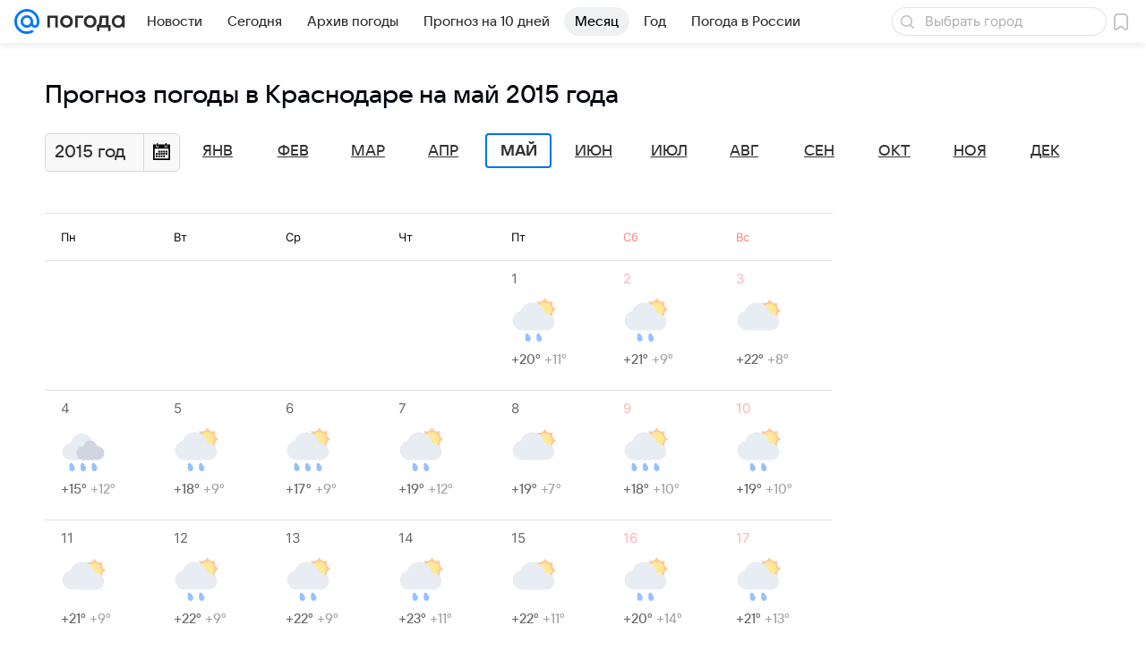

--- FILE ---
content_type: image/svg+xml
request_url: https://pogoda.mail.ru/-/965c3f8f/img/status/icon/2021/lt/svg/11.svg
body_size: 592
content:
<svg fill="none" height="32" width="32" xmlns="http://www.w3.org/2000/svg"><path d="M9.932 29.433c.282 1.088-.341 2.206-1.39 2.497s-2.129-.354-2.41-1.442c-.281-1.087-.168-4.174.882-4.466s2.637 2.324 2.918 3.411zM17.933 29.433c.28 1.088-.342 2.206-1.392 2.497s-2.128-.354-2.41-1.442c-.28-1.087-.167-4.174.883-4.466s2.637 2.324 2.919 3.411zM24.541 31.93c1.05-.291 1.673-1.41 1.391-2.497-.28-1.087-1.869-3.702-2.918-3.41s-1.163 3.378-.882 4.466c.281 1.087 1.36 1.732 2.41 1.441z" fill="#5399fc"/><path d="M22.419 16c.375-.926.581-1.94.581-3a8 8 0 00-15.938-1H7a6 6 0 000 12h17.5v-8z" fill="#dae1ec"/><path d="M25.9 14a5.002 5.002 0 00-9.8 0H16a5 5 0 000 10h10a5 5 0 000-10z" fill="#b4b9d1"/></svg>